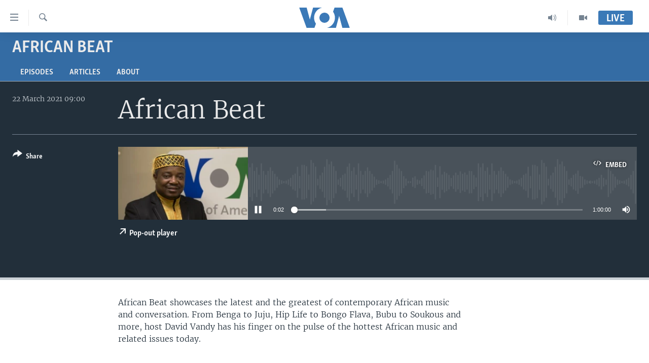

--- FILE ---
content_type: text/html; charset=utf-8
request_url: https://www.voaafrica.com/a/5805277.html
body_size: 9666
content:

<!DOCTYPE html>
<html lang="en" dir="ltr" class="no-js">
<head>
<link href="/Content/responsive/VOA/en-US-AFK/VOA-en-US-AFK.css?&amp;av=0.0.0.0&amp;cb=306" rel="stylesheet"/>
<script src="https://tags.voaafrica.com/voa-pangea/prod/utag.sync.js"></script> <script type='text/javascript' src='https://www.youtube.com/iframe_api' async></script>
<script type="text/javascript">
//a general 'js' detection, must be on top level in <head>, due to CSS performance
document.documentElement.className = "js";
var cacheBuster = "306";
var appBaseUrl = "/";
var imgEnhancerBreakpoints = [0, 144, 256, 408, 650, 1023, 1597];
var isLoggingEnabled = false;
var isPreviewPage = false;
var isLivePreviewPage = false;
if (!isPreviewPage) {
window.RFE = window.RFE || {};
window.RFE.cacheEnabledByParam = window.location.href.indexOf('nocache=1') === -1;
const url = new URL(window.location.href);
const params = new URLSearchParams(url.search);
// Remove the 'nocache' parameter
params.delete('nocache');
// Update the URL without the 'nocache' parameter
url.search = params.toString();
window.history.replaceState(null, '', url.toString());
} else {
window.addEventListener('load', function() {
const links = window.document.links;
for (let i = 0; i < links.length; i++) {
links[i].href = '#';
links[i].target = '_self';
}
})
}
var pwaEnabled = false;
var swCacheDisabled;
</script>
<meta charset="utf-8" />
<title>African Beat</title>
<meta name="description" content="African Beat showcases the latest and the greatest of contemporary African music and conversation. From Benga to Juju, Hip Life to Bongo Flava, Bubu to Soukous and more, host David Vandy has his finger on the pulse of the hottest African music and related issues today." />
<meta name="keywords" content="African Beat, " />
<meta name="viewport" content="width=device-width, initial-scale=1.0" />
<meta http-equiv="X-UA-Compatible" content="IE=edge" />
<meta name="robots" content="max-image-preview:large">
<link href="https://www.voaafrica.com/a/5805277.html" rel="canonical" />
<meta name="apple-mobile-web-app-title" content="VOA" />
<meta name="apple-mobile-web-app-status-bar-style" content="black" />
<meta name="apple-itunes-app" content="app-id=632618796, app-argument=//5805277.ltr" />
<meta content="African Beat" property="og:title" />
<meta content="African Beat showcases the latest and the greatest of contemporary African music and conversation. From Benga to Juju, Hip Life to Bongo Flava, Bubu to Soukous and more, host David Vandy has his finger on the pulse of the hottest African music and related issues today." property="og:description" />
<meta content="article" property="og:type" />
<meta content="https://www.voaafrica.com/a/5805277.html" property="og:url" />
<meta content="Voice of America" property="og:site_name" />
<meta content="https://www.facebook.com/VOAAfrica" property="article:publisher" />
<meta content="https://gdb.voanews.com/ecd44ac9-6733-4671-9989-0e9df3940696_w1200_h630.jpg" property="og:image" />
<meta content="1200" property="og:image:width" />
<meta content="630" property="og:image:height" />
<meta content="player" name="twitter:card" />
<meta content="@SomeAccount" name="twitter:site" />
<meta content="https://www.voaafrica.com/embed/player/article/5805277.html" name="twitter:player" />
<meta content="435" name="twitter:player:width" />
<meta content="314" name="twitter:player:height" />
<meta content="https://voa-audio.voanews.eu/ven/2021/03/22/20210322-090000-ven091-program_original.mp3" name="twitter:player:stream" />
<meta content="audio/mpeg; codecs=&quot;mp3&quot;" name="twitter:player:stream:content_type" />
<meta content="African Beat" name="twitter:title" />
<meta content="African Beat showcases the latest and the greatest of contemporary African music and conversation. From Benga to Juju, Hip Life to Bongo Flava, Bubu to Soukous and more, host David Vandy has his finger on the pulse of the hottest African music and related issues today." name="twitter:description" />
<link rel="amphtml" href="https://www.voaafrica.com/amp/5805277.html" />
<script src="/Scripts/responsive/infographics.b?v=dVbZ-Cza7s4UoO3BqYSZdbxQZVF4BOLP5EfYDs4kqEo1&amp;av=0.0.0.0&amp;cb=306"></script>
<script src="/Scripts/responsive/loader.b?v=Q26XNwrL6vJYKjqFQRDnx01Lk2pi1mRsuLEaVKMsvpA1&amp;av=0.0.0.0&amp;cb=306"></script>
<link rel="icon" type="image/svg+xml" href="/Content/responsive/VOA/img/webApp/favicon.svg" />
<link rel="alternate icon" href="/Content/responsive/VOA/img/webApp/favicon.ico" />
<link rel="apple-touch-icon" sizes="152x152" href="/Content/responsive/VOA/img/webApp/ico-152x152.png" />
<link rel="apple-touch-icon" sizes="144x144" href="/Content/responsive/VOA/img/webApp/ico-144x144.png" />
<link rel="apple-touch-icon" sizes="114x114" href="/Content/responsive/VOA/img/webApp/ico-114x114.png" />
<link rel="apple-touch-icon" sizes="72x72" href="/Content/responsive/VOA/img/webApp/ico-72x72.png" />
<link rel="apple-touch-icon-precomposed" href="/Content/responsive/VOA/img/webApp/ico-57x57.png" />
<link rel="icon" sizes="192x192" href="/Content/responsive/VOA/img/webApp/ico-192x192.png" />
<link rel="icon" sizes="128x128" href="/Content/responsive/VOA/img/webApp/ico-128x128.png" />
<meta name="msapplication-TileColor" content="#ffffff" />
<meta name="msapplication-TileImage" content="/Content/responsive/VOA/img/webApp/ico-144x144.png" />
<link rel="alternate" type="application/rss+xml" title="VOA - Top Stories [RSS]" href="/api/" />
<link rel="sitemap" type="application/rss+xml" href="/sitemap.xml" />

                    <script>var w=window;if(w.performance||w.mozPerformance||w.msPerformance||w.webkitPerformance){var d=document;AKSB=w.AKSB||{},AKSB.q=AKSB.q||[],AKSB.mark=AKSB.mark||function(e,_){AKSB.q.push(["mark",e,_||(new Date).getTime()])},AKSB.measure=AKSB.measure||function(e,_,t){AKSB.q.push(["measure",e,_,t||(new Date).getTime()])},AKSB.done=AKSB.done||function(e){AKSB.q.push(["done",e])},AKSB.mark("firstbyte",(new Date).getTime()),AKSB.prof={custid:"1330914",ustr:"",originlat:"0",clientrtt:"9",ghostip:"23.66.124.143",ipv6:false,pct:"10",clientip:"3.17.178.198",requestid:"13ad0037",region:"42223",protocol:"h2",blver:14,akM:"dsca",akN:"ae",akTT:"O",akTX:"1",akTI:"13ad0037",ai:"216581",ra:"false",pmgn:"",pmgi:"",pmp:"",qc:""},function(e){var _=d.createElement("script");_.async="async",_.src=e;var t=d.getElementsByTagName("script"),t=t[t.length-1];t.parentNode.insertBefore(_,t)}(("https:"===d.location.protocol?"https:":"http:")+"//ds-aksb-a.akamaihd.net/aksb.min.js")}</script>
                    </head>
<body class=" nav-no-loaded cc_theme pg-media js-category-to-nav pg-prog nojs-images ">
<script type="text/javascript" >
var analyticsData = {url:"https://www.voaafrica.com/a/5805277.html",property_id:"498",article_uid:"5805277",page_title:"African Beat",page_type:"scheduleraudio",content_type:"audio",subcontent_type:"scheduleraudio",last_modified:"2021-03-22 10:01:29Z",pub_datetime:"2021-03-22 09:00:00Z",pub_year:"2021",pub_month:"03",pub_day:"22",pub_hour:"09",pub_weekday:"Monday",section:"african beat",english_section:"african-beat",byline:"",categories:"african-beat",domain:"www.voaafrica.com",language:"English",language_service:"VOA English to Africa",platform:"web",copied:"no",copied_article:"",copied_title:"",runs_js:"Yes",cms_release:"8.44.0.0.306",enviro_type:"prod",slug:"",entity:"VOA",short_language_service:"ENG",platform_short:"W",page_name:"African Beat"};
</script>
<noscript><iframe src="https://www.googletagmanager.com/ns.html?id=GTM-N8MP7P" height="0" width="0" style="display:none;visibility:hidden"></iframe></noscript><script type="text/javascript" data-cookiecategory="analytics">
var gtmEventObject = Object.assign({}, analyticsData, {event: 'page_meta_ready'});window.dataLayer = window.dataLayer || [];window.dataLayer.push(gtmEventObject);
if (top.location === self.location) { //if not inside of an IFrame
var renderGtm = "true";
if (renderGtm === "true") {
(function(w,d,s,l,i){w[l]=w[l]||[];w[l].push({'gtm.start':new Date().getTime(),event:'gtm.js'});var f=d.getElementsByTagName(s)[0],j=d.createElement(s),dl=l!='dataLayer'?'&l='+l:'';j.async=true;j.src='//www.googletagmanager.com/gtm.js?id='+i+dl;f.parentNode.insertBefore(j,f);})(window,document,'script','dataLayer','GTM-N8MP7P');
}
}
</script>
<!--Analytics tag js version start-->
<script type="text/javascript" data-cookiecategory="analytics">
var utag_data = Object.assign({}, analyticsData, {});
if(typeof(TealiumTagFrom)==='function' && typeof(TealiumTagSearchKeyword)==='function') {
var utag_from=TealiumTagFrom();var utag_searchKeyword=TealiumTagSearchKeyword();
if(utag_searchKeyword!=null && utag_searchKeyword!=='' && utag_data["search_keyword"]==null) utag_data["search_keyword"]=utag_searchKeyword;if(utag_from!=null && utag_from!=='') utag_data["from"]=TealiumTagFrom();}
if(window.top!== window.self&&utag_data.page_type==="snippet"){utag_data.page_type = 'iframe';}
try{if(window.top!==window.self&&window.self.location.hostname===window.top.location.hostname){utag_data.platform = 'self-embed';utag_data.platform_short = 'se';}}catch(e){if(window.top!==window.self&&window.self.location.search.includes("platformType=self-embed")){utag_data.platform = 'cross-promo';utag_data.platform_short = 'cp';}}
(function(a,b,c,d){ a="https://tags.voaafrica.com/voa-pangea/prod/utag.js"; b=document;c="script";d=b.createElement(c);d.src=a;d.type="text/java"+c;d.async=true; a=b.getElementsByTagName(c)[0];a.parentNode.insertBefore(d,a); })();
</script>
<!--Analytics tag js version end-->
<!-- Analytics tag management NoScript -->
<noscript>
<img style="position: absolute; border: none;" src="https://ssc.voaafrica.com/b/ss/bbgprod,bbgentityvoa/1/G.4--NS/1500462268?pageName=voa%3aeng%3aw%3ascheduleraudio%3aafrican%20beat&amp;c6=african%20beat&amp;v36=8.44.0.0.306&amp;v6=D=c6&amp;g=https%3a%2f%2fwww.voaafrica.com%2fa%2f5805277.html&amp;c1=D=g&amp;v1=D=g&amp;events=event1&amp;c16=voa%20english%20to%20africa&amp;v16=D=c16&amp;c5=african-beat&amp;v5=D=c5&amp;ch=african%20beat&amp;c15=english&amp;v15=D=c15&amp;c4=audio&amp;v4=D=c4&amp;c14=5805277&amp;v14=D=c14&amp;v20=no&amp;c17=web&amp;v17=D=c17&amp;mcorgid=518abc7455e462b97f000101%40adobeorg&amp;server=www.voaafrica.com&amp;pageType=D=c4&amp;ns=bbg&amp;v29=D=server&amp;v25=voa&amp;v30=498&amp;v105=D=User-Agent " alt="analytics" width="1" height="1" /></noscript>
<!-- End of Analytics tag management NoScript -->
<!--*** Accessibility links - For ScreenReaders only ***-->
<section>
<div class="sr-only">
<h2>Accessibility links</h2>
<ul>
<li><a href="#content" data-disable-smooth-scroll="1">Skip to main content</a></li>
<li><a href="#navigation" data-disable-smooth-scroll="1">Skip to main Navigation</a></li>
<li><a href="#txtHeaderSearch" data-disable-smooth-scroll="1">Skip to Search</a></li>
</ul>
</div>
</section>
<div dir="ltr">
<div id="page">
<aside>
<div class="ctc-message pos-fix">
<div class="ctc-message__inner">Link has been copied to clipboard</div>
</div>
</aside>
<div class="hdr-20 hdr-20--big">
<div class="hdr-20__inner">
<div class="hdr-20__max pos-rel">
<div class="hdr-20__side hdr-20__side--primary d-flex">
<label data-for="main-menu-ctrl" data-switcher-trigger="true" data-switch-target="main-menu-ctrl" class="burger hdr-trigger pos-rel trans-trigger" data-trans-evt="click" data-trans-id="menu">
<span class="ico ico-close hdr-trigger__ico hdr-trigger__ico--close burger__ico burger__ico--close"></span>
<span class="ico ico-menu hdr-trigger__ico hdr-trigger__ico--open burger__ico burger__ico--open"></span>
</label>
<div class="menu-pnl pos-fix trans-target" data-switch-target="main-menu-ctrl" data-trans-id="menu">
<div class="menu-pnl__inner">
<nav class="main-nav menu-pnl__item menu-pnl__item--first">
<ul class="main-nav__list accordeon" data-analytics-tales="false" data-promo-name="link" data-location-name="nav,secnav">
<li class="main-nav__item accordeon__item" data-switch-target="menu-item-2196">
<label class="main-nav__item-name main-nav__item-name--label accordeon__control-label" data-switcher-trigger="true" data-for="menu-item-2196">
TV
<span class="ico ico-chevron-down main-nav__chev"></span>
</label>
<div class="main-nav__sub-list">
<a class="main-nav__item-name main-nav__item-name--link main-nav__item-name--sub" href="/africa-54" title="Africa 54" data-item-name="p_africa-54" >Africa 54</a>
<a class="main-nav__item-name main-nav__item-name--link main-nav__item-name--sub" href="/straight-talk" title="Straight Talk Africa" data-item-name="p_straight-talk-africa" >Straight Talk Africa</a>
<a class="main-nav__item-name main-nav__item-name--link main-nav__item-name--sub" href="/our-voices" title="Our Voices" data-item-name="p_our-voices" >Our Voices</a>
<a class="main-nav__item-name main-nav__item-name--link main-nav__item-name--sub" href="/red-carpet" title="Red Carpet" data-item-name="p_red-carpet" >Red Carpet</a>
<a class="main-nav__item-name main-nav__item-name--link main-nav__item-name--sub" href="/healthy-living" title="Healthy Living" data-item-name="p_healthy-living" >Healthy Living</a>
<a class="main-nav__item-name main-nav__item-name--link main-nav__item-name--sub" href="/startup-africa" title="StartUP Africa" data-item-name="p_startup-africa" >StartUP Africa</a>
</div>
</li>
<li class="main-nav__item accordeon__item" data-switch-target="menu-item-2195">
<label class="main-nav__item-name main-nav__item-name--label accordeon__control-label" data-switcher-trigger="true" data-for="menu-item-2195">
Radio
<span class="ico ico-chevron-down main-nav__chev"></span>
</label>
<div class="main-nav__sub-list">
<a class="main-nav__item-name main-nav__item-name--link main-nav__item-name--sub" href="/africa-news-tonight" title="Africa News Tonight" data-item-name="p_africa-news-tonight" >Africa News Tonight</a>
<a class="main-nav__item-name main-nav__item-name--link main-nav__item-name--sub" href="/daybreak-africa" title="Daybreak Africa" data-item-name="p_daybreak-africa" >Daybreak Africa</a>
<a class="main-nav__item-name main-nav__item-name--link main-nav__item-name--sub" href="/health-chat" title="Health Chat" data-item-name="p_health-chat" >Health Chat</a>
<a class="main-nav__item-name main-nav__item-name--link main-nav__item-name--sub" href="/musictimeafrica" title="Music Time in Africa" data-item-name="p_music-time-in-africa" >Music Time in Africa</a>
<a class="main-nav__item-name main-nav__item-name--link main-nav__item-name--sub" href="/nightline-africa" title="Nightline Africa" data-item-name="p_nightline-africa" >Nightline Africa</a>
<a class="main-nav__item-name main-nav__item-name--link main-nav__item-name--sub" href="/sonnyside-sports" title="Sonny Side of Sports" data-item-name="p_sonny-side-of-sports" >Sonny Side of Sports</a>
<a class="main-nav__item-name main-nav__item-name--link main-nav__item-name--sub" href="/southsudan" title="South Sudan in Focus" data-item-name="p_south-sudan-in-focus" >South Sudan in Focus</a>
<a class="main-nav__item-name main-nav__item-name--link main-nav__item-name--sub" href="/straight-talk-audio" title="Straight Talk Africa" data-item-name="p_straight-talk-africa-simulcast" >Straight Talk Africa</a>
<a class="main-nav__item-name main-nav__item-name--link main-nav__item-name--sub" href="/upfront" title="Up Front" data-item-name="p_up-front" >Up Front</a>
</div>
</li>
<li class="main-nav__item">
<a class="main-nav__item-name main-nav__item-name--link" href="/video" title="Video" data-item-name="video" >Video</a>
</li>
<li class="main-nav__item">
<a class="main-nav__item-name main-nav__item-name--link" href="/Audios" title="Audio" data-item-name="audios" >Audio</a>
</li>
<li class="main-nav__item">
<a class="main-nav__item-name main-nav__item-name--link" href="/documentaries" title="Documentaries" data-item-name="documentaries" >Documentaries</a>
</li>
<li class="main-nav__item">
<a class="main-nav__item-name main-nav__item-name--link" href="/africa" title="Africa" data-item-name="africa" >Africa</a>
</li>
<li class="main-nav__item">
<a class="main-nav__item-name main-nav__item-name--link" href="/usa" title="USA" data-item-name="usa" >USA</a>
</li>
<li class="main-nav__item">
<a class="main-nav__item-name main-nav__item-name--link" href="/world" title="World" data-item-name="world" >World</a>
</li>
<li class="main-nav__item">
<a class="main-nav__item-name main-nav__item-name--link" href="https://www.voaafrica.com/z/1465" title="South Sudan in Focus" >South Sudan in Focus</a>
</li>
</ul>
</nav>
<div class="menu-pnl__item menu-pnl__item--social">
<h5 class="menu-pnl__sub-head">Follow Us</h5>
<a href="https://www.facebook.com/VOAAfrica" title="Follow us on Facebook" data-analytics-text="follow_on_facebook" class="btn btn--rounded btn--social-inverted menu-pnl__btn js-social-btn btn-facebook" target="_blank" rel="noopener">
<span class="ico ico-facebook-alt ico--rounded"></span>
</a>
<a href="https://twitter.com/VOAAfrica" title="Follow us on Twitter" data-analytics-text="follow_on_twitter" class="btn btn--rounded btn--social-inverted menu-pnl__btn js-social-btn btn-twitter" target="_blank" rel="noopener">
<span class="ico ico-twitter ico--rounded"></span>
</a>
<a href="https://www.youtube.com/user/TV2Africa" title="Follow us on YouTube" data-analytics-text="follow_on_youtube" class="btn btn--rounded btn--social-inverted menu-pnl__btn js-social-btn btn-youtube" target="_blank" rel="noopener">
<span class="ico ico-youtube ico--rounded"></span>
</a>
<a href="https://www.instagram.com/voaafrica/" title="Follow us on Instagram" data-analytics-text="follow_on_instagram" class="btn btn--rounded btn--social-inverted menu-pnl__btn js-social-btn btn-instagram" target="_blank" rel="noopener">
<span class="ico ico-instagram ico--rounded"></span>
</a>
</div>
<div class="menu-pnl__item">
<a href="/navigation/allsites" class="menu-pnl__item-link">
<span class="ico ico-languages "></span>
Languages
</a>
</div>
</div>
</div>
<label data-for="top-search-ctrl" data-switcher-trigger="true" data-switch-target="top-search-ctrl" class="top-srch-trigger hdr-trigger">
<span class="ico ico-close hdr-trigger__ico hdr-trigger__ico--close top-srch-trigger__ico top-srch-trigger__ico--close"></span>
<span class="ico ico-search hdr-trigger__ico hdr-trigger__ico--open top-srch-trigger__ico top-srch-trigger__ico--open"></span>
</label>
<div class="srch-top srch-top--in-header" data-switch-target="top-search-ctrl">
<div class="container">
<form action="/s" class="srch-top__form srch-top__form--in-header" id="form-topSearchHeader" method="get" role="search"><label for="txtHeaderSearch" class="sr-only">Search</label>
<input type="text" id="txtHeaderSearch" name="k" placeholder="search text ..." accesskey="s" value="" class="srch-top__input analyticstag-event" onkeydown="if (event.keyCode === 13) { FireAnalyticsTagEventOnSearch('search', $dom.get('#txtHeaderSearch')[0].value) }" />
<button title="Search" type="submit" class="btn btn--top-srch analyticstag-event" onclick="FireAnalyticsTagEventOnSearch('search', $dom.get('#txtHeaderSearch')[0].value) ">
<span class="ico ico-search"></span>
</button></form>
</div>
</div>
<a href="/" class="main-logo-link">
<img src="/Content/responsive/VOA/en-US-AFK/img/logo-compact.svg" class="main-logo main-logo--comp" alt="site logo">
<img src="/Content/responsive/VOA/en-US-AFK/img/logo.svg" class="main-logo main-logo--big" alt="site logo">
</a>
</div>
<div class="hdr-20__side hdr-20__side--secondary d-flex">
<a href="/programs/tv" title="Video" class="hdr-20__secondary-item" data-item-name="video">
<span class="ico ico-video hdr-20__secondary-icon"></span>
</a>
<a href="/programs/radio" title="Radio" class="hdr-20__secondary-item" data-item-name="audio">
<span class="ico ico-audio hdr-20__secondary-icon"></span>
</a>
<a href="/s" title="Search" class="hdr-20__secondary-item hdr-20__secondary-item--search" data-item-name="search">
<span class="ico ico-search hdr-20__secondary-icon hdr-20__secondary-icon--search"></span>
</a>
<div class="hdr-20__secondary-item live-b-drop">
<div class="live-b-drop__off">
<a href="/live/" class="live-b-drop__link" title="Live" data-item-name="live">
<span class="badge badge--live-btn badge--live-btn-off">
Live
</span>
</a>
</div>
<div class="live-b-drop__on hidden">
<label data-for="live-ctrl" data-switcher-trigger="true" data-switch-target="live-ctrl" class="live-b-drop__label pos-rel">
<span class="badge badge--live badge--live-btn">
Live
</span>
<span class="ico ico-close live-b-drop__label-ico live-b-drop__label-ico--close"></span>
</label>
<div class="live-b-drop__panel" id="targetLivePanelDiv" data-switch-target="live-ctrl"></div>
</div>
</div>
<div class="srch-bottom">
<form action="/s" class="srch-bottom__form d-flex" id="form-bottomSearch" method="get" role="search"><label for="txtSearch" class="sr-only">Search</label>
<input type="search" id="txtSearch" name="k" placeholder="search text ..." accesskey="s" value="" class="srch-bottom__input analyticstag-event" onkeydown="if (event.keyCode === 13) { FireAnalyticsTagEventOnSearch('search', $dom.get('#txtSearch')[0].value) }" />
<button title="Search" type="submit" class="btn btn--bottom-srch analyticstag-event" onclick="FireAnalyticsTagEventOnSearch('search', $dom.get('#txtSearch')[0].value) ">
<span class="ico ico-search"></span>
</button></form>
</div>
</div>
<img src="/Content/responsive/VOA/en-US-AFK/img/logo-print.gif" class="logo-print" alt="site logo">
<img src="/Content/responsive/VOA/en-US-AFK/img/logo-print_color.png" class="logo-print logo-print--color" alt="site logo">
</div>
</div>
</div>
<script>
if (document.body.className.indexOf('pg-home') > -1) {
var nav2In = document.querySelector('.hdr-20__inner');
var nav2Sec = document.querySelector('.hdr-20__side--secondary');
var secStyle = window.getComputedStyle(nav2Sec);
if (nav2In && window.pageYOffset < 150 && secStyle['position'] !== 'fixed') {
nav2In.classList.add('hdr-20__inner--big')
}
}
</script>
<div class="c-hlights c-hlights--breaking c-hlights--no-item" data-hlight-display="mobile,desktop">
<div class="c-hlights__wrap container p-0">
<div class="c-hlights__nav">
<a role="button" href="#" title="Previous">
<span class="ico ico-chevron-backward m-0"></span>
<span class="sr-only">Previous</span>
</a>
<a role="button" href="#" title="Next">
<span class="ico ico-chevron-forward m-0"></span>
<span class="sr-only">Next</span>
</a>
</div>
<span class="c-hlights__label">
<span class="">Breaking News</span>
<span class="switcher-trigger">
<label data-for="more-less-1" data-switcher-trigger="true" class="switcher-trigger__label switcher-trigger__label--more p-b-0" title="Show more">
<span class="ico ico-chevron-down"></span>
</label>
<label data-for="more-less-1" data-switcher-trigger="true" class="switcher-trigger__label switcher-trigger__label--less p-b-0" title="Show less">
<span class="ico ico-chevron-up"></span>
</label>
</span>
</span>
<ul class="c-hlights__items switcher-target" data-switch-target="more-less-1">
</ul>
</div>
</div> <div id="content">
<div class="prog-hdr">
<div class="container">
<a href="/african-beat" class="prog-hdr__link">
<h1 class="title pg-title title--program">African Beat</h1>
</a>
</div>
<div class="nav-tabs nav-tabs--level-1 nav-tabs--prog-hdr nav-tabs--full">
<div class="container">
<div class="row">
<div class="nav-tabs__inner swipe-slide">
<ul class="nav-tabs__list swipe-slide__inner" role="tablist">
<li class="nav-tabs__item nav-tabs__item--prog-hdr nav-tabs__item--full">
<a href="/african-beat/episodes">Episodes</a>
</li>
<li class="nav-tabs__item nav-tabs__item--prog-hdr nav-tabs__item--full">
<a href="/african-beat/articles">Articles</a>
</li>
<li class="nav-tabs__item nav-tabs__item--prog-hdr nav-tabs__item--full">
<a href="/african-beat/about">About</a>
</li>
</ul>
</div>
</div>
</div>
</div>
</div>
<div class="media-container">
<div class="container">
<div class="hdr-container">
<div class="row">
<div class="col-title col-xs-12 col-md-10 col-lg-10 pull-right"> <h1 class="">
African Beat
</h1>
</div><div class="col-publishing-details col-xs-12 col-md-2 pull-left"> <div class="publishing-details ">
<div class="published">
<span class="date" >
<time pubdate="pubdate" datetime="2021-03-22T09:00:00+00:00">
22 March 2021 09:00
</time>
</span>
</div>
</div>
</div><div class="col-lg-12 separator"> <div class="separator">
<hr class="title-line" />
</div>
</div><div class="col-multimedia col-xs-12 col-md-10 pull-right"> <div class="media-pholder media-pholder--audio ">
<div class="c-sticky-container" data-poster="https://gdb.voanews.com/ecd44ac9-6733-4671-9989-0e9df3940696_w250_r1.jpg">
<div class="c-sticky-element" data-sp_api="pangea-video" data-persistent data-persistent-browse-out >
<div class="c-mmp c-mmp--enabled c-mmp--loading c-mmp--audio c-mmp--detail c-mmp--has-poster c-sticky-element__swipe-el"
data-player_id="" data-title="African Beat" data-hide-title="False"
data-breakpoint_s="320" data-breakpoint_m="640" data-breakpoint_l="992"
data-hlsjs-src="/Scripts/responsive/hls.b"
data-bypass-dash-for-vod="true"
data-bypass-dash-for-live-video="true"
data-bypass-dash-for-live-audio="true"
id="player5805277">
<div class="c-mmp__poster js-poster">
<img src="https://gdb.voanews.com/ecd44ac9-6733-4671-9989-0e9df3940696_w250_r1.jpg" alt="African Beat" title="African Beat" class="c-mmp__poster-image-h" />
</div>
<a class="c-mmp__fallback-link" href="https://voa-audio.voanews.eu/ven/2021/03/22/20210322-090000-ven091-program.mp3">
<span class="c-mmp__fallback-link-icon">
<span class="ico ico-audio"></span>
</span>
</a>
<div class="c-spinner">
<img src="/Content/responsive/img/player-spinner.png" alt="please wait" title="please wait" />
</div>
<div class="c-mmp__player">
<audio src="https://voa-audio.voanews.eu/ven/2021/03/22/20210322-090000-ven091-program.mp3" data-fallbacksrc="" data-fallbacktype="" data-type="audio/mp3" data-info="64 kbps" data-sources="" data-pub_datetime="2021-03-22 05:00:00Z" data-lt-on-play="0" data-lt-url="" data-autoplay data-preload webkit-playsinline="webkit-playsinline" playsinline="playsinline" style="width:100%;height:140px" title="African Beat">
</audio>
</div>
<div class="c-mmp__overlay c-mmp__overlay--title c-mmp__overlay--partial c-mmp__overlay--disabled c-mmp__overlay--slide-from-top js-c-mmp__title-overlay">
<span class="c-mmp__overlay-actions c-mmp__overlay-actions-top js-overlay-actions">
<span class="c-mmp__overlay-actions-link c-mmp__overlay-actions-link--embed js-btn-embed-overlay" title="Embed">
<span class="c-mmp__overlay-actions-link-ico ico ico-embed-code"></span>
<span class="c-mmp__overlay-actions-link-text">Embed</span>
</span>
<span class="c-mmp__overlay-actions-link c-mmp__overlay-actions-link--close-sticky c-sticky-element__close-el" title="close">
<span class="c-mmp__overlay-actions-link-ico ico ico-close"></span>
</span>
</span>
<div class="c-mmp__overlay-title js-overlay-title">
<h5 class="c-mmp__overlay-media-title">
<a class="js-media-title-link" href="/a/5805277.html" target="_blank" rel="noopener" title="African Beat">African Beat</a>
</h5>
</div>
</div>
<div class="c-mmp__overlay c-mmp__overlay--sharing c-mmp__overlay--disabled c-mmp__overlay--slide-from-bottom js-c-mmp__sharing-overlay">
<span class="c-mmp__overlay-actions">
<span class="c-mmp__overlay-actions-link c-mmp__overlay-actions-link--embed js-btn-embed-overlay" title="Embed">
<span class="c-mmp__overlay-actions-link-ico ico ico-embed-code"></span>
<span class="c-mmp__overlay-actions-link-text">Embed</span>
</span>
<span class="c-mmp__overlay-actions-link c-mmp__overlay-actions-link--close js-btn-close-overlay" title="close">
<span class="c-mmp__overlay-actions-link-ico ico ico-close"></span>
</span>
</span>
<div class="c-mmp__overlay-tabs">
<div class="c-mmp__overlay-tab c-mmp__overlay-tab--disabled c-mmp__overlay-tab--slide-backward js-tab-embed-overlay" data-trigger="js-btn-embed-overlay" data-embed-source="//www.voaafrica.com/embed/player/0/5805277.html?type=audio" role="form">
<div class="c-mmp__overlay-body c-mmp__overlay-body--centered-vertical">
<div class="column">
<div class="c-mmp__status-msg ta-c js-message-embed-code-copied" role="tooltip">
The code has been copied to your clipboard.
</div>
<div class="c-mmp__form-group ta-c">
<input type="text" name="embed_code" class="c-mmp__input-text js-embed-code" dir="ltr" value="" readonly />
<span class="c-mmp__input-btn js-btn-copy-embed-code" title="Copy to clipboard"><span class="ico ico-content-copy"></span></span>
</div>
</div>
</div>
</div>
<div class="c-mmp__overlay-tab c-mmp__overlay-tab--disabled c-mmp__overlay-tab--slide-forward js-tab-sharing-overlay" data-trigger="js-btn-sharing-overlay" role="form">
<div class="c-mmp__overlay-body c-mmp__overlay-body--centered-vertical">
<div class="column">
<div class="c-mmp__status-msg ta-c js-message-share-url-copied" role="tooltip">
The URL has been copied to your clipboard
</div>
<div class="not-apply-to-sticky audio-fl-bwd">
<aside class="player-content-share share share--mmp" role="complementary"
data-share-url="https://www.voaafrica.com/a/5805277.html" data-share-title="African Beat" data-share-text="">
<ul class="share__list">
<li class="share__item">
<a href="https://facebook.com/sharer.php?u=https%3a%2f%2fwww.voaafrica.com%2fa%2f5805277.html"
data-analytics-text="share_on_facebook"
title="Facebook" target="_blank"
class="btn bg-transparent js-social-btn">
<span class="ico ico-facebook fs_xl "></span>
</a>
</li>
<li class="share__item">
<a href="https://twitter.com/share?url=https%3a%2f%2fwww.voaafrica.com%2fa%2f5805277.html&amp;text=African+Beat"
data-analytics-text="share_on_twitter"
title="Twitter" target="_blank"
class="btn bg-transparent js-social-btn">
<span class="ico ico-twitter fs_xl "></span>
</a>
</li>
<li class="share__item">
<a href="/a/5805277.html" title="Share this media" class="btn bg-transparent" target="_blank" rel="noopener">
<span class="ico ico-ellipsis fs_xl "></span>
</a>
</li>
</ul>
</aside>
</div>
<hr class="c-mmp__separator-line audio-fl-bwd xs-hidden s-hidden" />
<div class="c-mmp__form-group ta-c audio-fl-bwd xs-hidden s-hidden">
<input type="text" name="share_url" class="c-mmp__input-text js-share-url" value="https://www.voaafrica.com/a/5805277.html" dir="ltr" readonly />
<span class="c-mmp__input-btn js-btn-copy-share-url" title="Copy to clipboard"><span class="ico ico-content-copy"></span></span>
</div>
</div>
</div>
</div>
</div>
</div>
<div class="c-mmp__overlay c-mmp__overlay--settings c-mmp__overlay--disabled c-mmp__overlay--slide-from-bottom js-c-mmp__settings-overlay">
<span class="c-mmp__overlay-actions">
<span class="c-mmp__overlay-actions-link c-mmp__overlay-actions-link--close js-btn-close-overlay" title="close">
<span class="c-mmp__overlay-actions-link-ico ico ico-close"></span>
</span>
</span>
<div class="c-mmp__overlay-body c-mmp__overlay-body--centered-vertical">
<div class="column column--scrolling js-sources"></div>
</div>
</div>
<div class="c-mmp__overlay c-mmp__overlay--disabled js-c-mmp__disabled-overlay">
<div class="c-mmp__overlay-body c-mmp__overlay-body--centered-vertical">
<div class="column">
<p class="ta-c"><span class="ico ico-clock"></span>No media source currently available</p>
</div>
</div>
</div>
<div class="c-mmp__cpanel-container js-cpanel-container">
<div class="c-mmp__cpanel c-mmp__cpanel--hidden">
<div class="c-mmp__cpanel-playback-controls">
<span class="c-mmp__cpanel-btn c-mmp__cpanel-btn--play js-btn-play" title="play">
<span class="ico ico-play m-0"></span>
</span>
<span class="c-mmp__cpanel-btn c-mmp__cpanel-btn--pause js-btn-pause" title="pause">
<span class="ico ico-pause m-0"></span>
</span>
</div>
<div class="c-mmp__cpanel-progress-controls">
<span class="c-mmp__cpanel-progress-controls-current-time js-current-time" dir="ltr">0:00</span>
<span class="c-mmp__cpanel-progress-controls-duration js-duration" dir="ltr">
1:00:00
</span>
<span class="c-mmp__indicator c-mmp__indicator--horizontal" dir="ltr">
<span class="c-mmp__indicator-lines js-progressbar">
<span class="c-mmp__indicator-line c-mmp__indicator-line--range js-playback-range" style="width:100%"></span>
<span class="c-mmp__indicator-line c-mmp__indicator-line--buffered js-playback-buffered" style="width:0%"></span>
<span class="c-mmp__indicator-line c-mmp__indicator-line--tracked js-playback-tracked" style="width:0%"></span>
<span class="c-mmp__indicator-line c-mmp__indicator-line--played js-playback-played" style="width:0%"></span>
<span class="c-mmp__indicator-line c-mmp__indicator-line--live js-playback-live"><span class="strip"></span></span>
<span class="c-mmp__indicator-btn ta-c js-progressbar-btn">
<button class="c-mmp__indicator-btn-pointer" type="button"></button>
</span>
<span class="c-mmp__badge c-mmp__badge--tracked-time c-mmp__badge--hidden js-progressbar-indicator-badge" dir="ltr" style="left:0%">
<span class="c-mmp__badge-text js-progressbar-indicator-badge-text">0:00</span>
</span>
</span>
</span>
</div>
<div class="c-mmp__cpanel-additional-controls">
<span class="c-mmp__cpanel-additional-controls-volume js-volume-controls">
<span class="c-mmp__cpanel-btn c-mmp__cpanel-btn--volume js-btn-volume" title="volume">
<span class="ico ico-volume-unmuted m-0"></span>
</span>
<span class="c-mmp__indicator c-mmp__indicator--vertical js-volume-panel" dir="ltr">
<span class="c-mmp__indicator-lines js-volumebar">
<span class="c-mmp__indicator-line c-mmp__indicator-line--range js-volume-range" style="height:100%"></span>
<span class="c-mmp__indicator-line c-mmp__indicator-line--volume js-volume-level" style="height:0%"></span>
<span class="c-mmp__indicator-slider">
<span class="c-mmp__indicator-btn ta-c c-mmp__indicator-btn--hidden js-volumebar-btn">
<button class="c-mmp__indicator-btn-pointer" type="button"></button>
</span>
</span>
</span>
</span>
</span>
<div class="c-mmp__cpanel-additional-controls-settings js-settings-controls">
<span class="c-mmp__cpanel-btn c-mmp__cpanel-btn--settings-overlay js-btn-settings-overlay" title="source switch">
<span class="ico ico-settings m-0"></span>
</span>
<span class="c-mmp__cpanel-btn c-mmp__cpanel-btn--settings-expand js-btn-settings-expand" title="source switch">
<span class="ico ico-settings m-0"></span>
</span>
<div class="c-mmp__expander c-mmp__expander--sources js-c-mmp__expander--sources">
<div class="c-mmp__expander-content js-sources"></div>
</div>
</div>
</div>
</div>
</div>
</div>
</div>
</div>
<button class="btn btn--link btn-popout-player" data-default-display="block" data-popup-url="/pp/5805277/ppt0.html" title="Pop-out player">
<span class="ico ico-arrow-top-right"></span>
<span class="text">Pop-out player</span>
</button>
</div>
</div><div class="col-xs-12 col-md-2 col-lg-2 pull-left"> <div class="links">
<p class="buttons link-content-sharing p-0 ">
<button class="btn btn--link btn-content-sharing p-t-0 " id="btnContentSharing" value="text" role="Button" type="" title="More options">
<span class="ico ico-share ico--l"></span>
<span class="btn__text ">
Share
</span>
</button>
</p>
<aside class="content-sharing js-content-sharing " role="complementary"
data-share-url="https://www.voaafrica.com/a/5805277.html" data-share-title="African Beat" data-share-text="African Beat showcases the latest and the greatest of contemporary African music and conversation. From Benga to Juju, Hip Life to Bongo Flava, Bubu to Soukous and more, host David Vandy has his finger on the pulse of the hottest African music and related issues today.">
<div class="content-sharing__popover">
<h6 class="content-sharing__title">Share</h6>
<button href="#close" id="btnCloseSharing" class="btn btn--text-like content-sharing__close-btn">
<span class="ico ico-close ico--l"></span>
</button>
<ul class="content-sharing__list">
<li class="content-sharing__item">
<div class="ctc ">
<input type="text" class="ctc__input" readonly="readonly">
<a href="" js-href="https://www.voaafrica.com/a/5805277.html" class="content-sharing__link ctc__button">
<span class="ico ico-copy-link ico--rounded ico--l"></span>
<span class="content-sharing__link-text">Copy link</span>
</a>
</div>
</li>
<li class="content-sharing__item">
<a href="https://facebook.com/sharer.php?u=https%3a%2f%2fwww.voaafrica.com%2fa%2f5805277.html"
data-analytics-text="share_on_facebook"
title="Facebook" target="_blank"
class="content-sharing__link js-social-btn">
<span class="ico ico-facebook ico--rounded ico--l"></span>
<span class="content-sharing__link-text">Facebook</span>
</a>
</li>
<li class="content-sharing__item">
<a href="https://twitter.com/share?url=https%3a%2f%2fwww.voaafrica.com%2fa%2f5805277.html&amp;text=African+Beat"
data-analytics-text="share_on_twitter"
title="Twitter" target="_blank"
class="content-sharing__link js-social-btn">
<span class="ico ico-twitter ico--rounded ico--l"></span>
<span class="content-sharing__link-text">Twitter</span>
</a>
</li>
<li class="content-sharing__item">
<a href="mailto:?body=https%3a%2f%2fwww.voaafrica.com%2fa%2f5805277.html&amp;subject=African Beat"
title="Email"
class="content-sharing__link ">
<span class="ico ico-email ico--rounded ico--l"></span>
<span class="content-sharing__link-text">Email</span>
</a>
</li>
</ul>
</div>
</aside>
</div>
</div>
</div>
</div>
</div>
</div>
<div class="container">
<div class="body-container">
<div class="row">
<div class="col-xs-12 col-sm-12 col-md-7 col-lg-7 col-md-offset-2 col-lg-offset-2 pull-left bottom-offset content-offset">
<div class="intro" >
<p >African Beat showcases the latest and the greatest of contemporary African music and conversation. From Benga to Juju, Hip Life to Bongo Flava, Bubu to Soukous and more, host David Vandy has his finger on the pulse of the hottest African music and related issues today.</p>
</div>
</div>
<div class="col-xs-12 col-md-7 col-md-offset-2 pull-left"> <div class="content-offset">
<div class="media-block-wrap">
<h2 class="section-head">Episodes</h2>
<div class="row">
<ul>
<li class="col-xs-6 col-sm-4 col-md-4 col-lg-4">
<div class="media-block ">
<a href="/a/8099216.html" class="img-wrap img-wrap--t-spac img-wrap--size-4" title="African Beat">
<div class="thumb thumb16_9">
<noscript class="nojs-img">
<img src="https://gdb.voanews.com/ecd44ac9-6733-4671-9989-0e9df3940696_w160_r1.jpg" alt="" />
</noscript>
<img data-src="https://gdb.voanews.com/ecd44ac9-6733-4671-9989-0e9df3940696_w33_r1.jpg" src="" alt="" class=""/>
</div>
<span class="ico ico-audio ico--media-type"></span>
</a>
<div class="media-block__content">
<span class="date date--mb date--size-4" >January 20, 2026</span>
<a href="/a/8099216.html">
<h4 class="media-block__title media-block__title--size-4" title="African Beat">
African Beat
</h4>
</a>
</div>
</div>
</li>
<li class="col-xs-6 col-sm-4 col-md-4 col-lg-4">
<div class="media-block ">
<a href="/a/8098880.html" class="img-wrap img-wrap--t-spac img-wrap--size-4" title="African Beat">
<div class="thumb thumb16_9">
<noscript class="nojs-img">
<img src="https://gdb.voanews.com/0df7d2b0-104a-4f81-b8b7-c101d2c2c95e_w160_r1.jpg" alt="" />
</noscript>
<img data-src="https://gdb.voanews.com/0df7d2b0-104a-4f81-b8b7-c101d2c2c95e_w33_r1.jpg" src="" alt="" class=""/>
</div>
<span class="ico ico-audio ico--media-type"></span>
</a>
<div class="media-block__content">
<span class="date date--mb date--size-4" >January 19, 2026</span>
<a href="/a/8098880.html">
<h4 class="media-block__title media-block__title--size-4" title="African Beat">
African Beat
</h4>
</a>
</div>
</div>
</li>
<li class="col-xs-6 col-sm-4 col-md-4 col-lg-4">
<div class="media-block ">
<a href="/a/8098156.html" class="img-wrap img-wrap--t-spac img-wrap--size-4" title="African Beat">
<div class="thumb thumb16_9">
<noscript class="nojs-img">
<img src="https://gdb.voanews.com/ecd44ac9-6733-4671-9989-0e9df3940696_w160_r1.jpg" alt="" />
</noscript>
<img data-src="https://gdb.voanews.com/ecd44ac9-6733-4671-9989-0e9df3940696_w33_r1.jpg" src="" alt="" class=""/>
</div>
<span class="ico ico-audio ico--media-type"></span>
</a>
<div class="media-block__content">
<span class="date date--mb date--size-4" >January 16, 2026</span>
<a href="/a/8098156.html">
<h4 class="media-block__title media-block__title--size-4" title="African Beat">
African Beat
</h4>
</a>
</div>
</div>
</li>
<li class="col-xs-6 col-sm-4 col-md-4 col-lg-4">
<div class="media-block ">
<a href="/a/8097847.html" class="img-wrap img-wrap--t-spac img-wrap--size-4" title="African Beat">
<div class="thumb thumb16_9">
<noscript class="nojs-img">
<img src="https://gdb.voanews.com/ecd44ac9-6733-4671-9989-0e9df3940696_w160_r1.jpg" alt="" />
</noscript>
<img data-src="https://gdb.voanews.com/ecd44ac9-6733-4671-9989-0e9df3940696_w33_r1.jpg" src="" alt="" class=""/>
</div>
<span class="ico ico-audio ico--media-type"></span>
</a>
<div class="media-block__content">
<span class="date date--mb date--size-4" >January 15, 2026</span>
<a href="/a/8097847.html">
<h4 class="media-block__title media-block__title--size-4" title="African Beat">
African Beat
</h4>
</a>
</div>
</div>
</li>
<li class="col-xs-6 col-sm-4 col-md-4 col-lg-4">
<div class="media-block ">
<a href="/a/8097547.html" class="img-wrap img-wrap--t-spac img-wrap--size-4" title="African Beat">
<div class="thumb thumb16_9">
<noscript class="nojs-img">
<img src="https://gdb.voanews.com/ecd44ac9-6733-4671-9989-0e9df3940696_w160_r1.jpg" alt="" />
</noscript>
<img data-src="https://gdb.voanews.com/ecd44ac9-6733-4671-9989-0e9df3940696_w33_r1.jpg" src="" alt="" class=""/>
</div>
<span class="ico ico-audio ico--media-type"></span>
</a>
<div class="media-block__content">
<span class="date date--mb date--size-4" >January 14, 2026</span>
<a href="/a/8097547.html">
<h4 class="media-block__title media-block__title--size-4" title="African Beat">
African Beat
</h4>
</a>
</div>
</div>
</li>
<li class="col-xs-6 col-sm-4 col-md-4 col-lg-4">
<div class="media-block ">
<a href="/a/8097232.html" class="img-wrap img-wrap--t-spac img-wrap--size-4" title="African Beat">
<div class="thumb thumb16_9">
<noscript class="nojs-img">
<img src="https://gdb.voanews.com/ecd44ac9-6733-4671-9989-0e9df3940696_w160_r1.jpg" alt="" />
</noscript>
<img data-src="https://gdb.voanews.com/ecd44ac9-6733-4671-9989-0e9df3940696_w33_r1.jpg" src="" alt="" class=""/>
</div>
<span class="ico ico-audio ico--media-type"></span>
</a>
<div class="media-block__content">
<span class="date date--mb date--size-4" >January 13, 2026</span>
<a href="/a/8097232.html">
<h4 class="media-block__title media-block__title--size-4" title="African Beat">
African Beat
</h4>
</a>
</div>
</div>
</li>
</ul>
</div>
<a class="link-more" href="/z/1436">See all episodes</a> </div>
<div class="media-block-wrap">
<hr class="line-head" />
<a class="crosslink-important" href="/programs/tv">
<span class="ico ico-chevron-forward pull-right"></span>
<strong>
<span class="ico ico-play-rounded pull-left"></span>
See TV Programs
</strong>
</a> <a class="crosslink-important" href="/programs/radio">
<span class="ico ico-chevron-forward pull-right"></span>
<strong>
<span class="ico ico-audio-rounded pull-left"></span>
See Radio Programs
</strong>
</a> </div>
</div>
</div>
</div>
</div>
</div>
</div>
<footer role="contentinfo">
<div id="foot" class="foot">
<div class="container">
<div class="foot-nav collapsed" id="foot-nav">
<div class="menu">
<ul class="items">
<li class="socials block-socials">
<span class="handler" id="socials-handler">
Follow Us
</span>
<div class="inner">
<ul class="subitems follow">
<li>
<a href="https://www.facebook.com/VOAAfrica" title="Follow us on Facebook" data-analytics-text="follow_on_facebook" class="btn btn--rounded js-social-btn btn-facebook" target="_blank" rel="noopener">
<span class="ico ico-facebook-alt ico--rounded"></span>
</a>
</li>
<li>
<a href="https://twitter.com/VOAAfrica" title="Follow us on Twitter" data-analytics-text="follow_on_twitter" class="btn btn--rounded js-social-btn btn-twitter" target="_blank" rel="noopener">
<span class="ico ico-twitter ico--rounded"></span>
</a>
</li>
<li>
<a href="https://www.youtube.com/user/TV2Africa" title="Follow us on YouTube" data-analytics-text="follow_on_youtube" class="btn btn--rounded js-social-btn btn-youtube" target="_blank" rel="noopener">
<span class="ico ico-youtube ico--rounded"></span>
</a>
</li>
<li>
<a href="https://www.instagram.com/voaafrica/" title="Follow us on Instagram" data-analytics-text="follow_on_instagram" class="btn btn--rounded js-social-btn btn-instagram" target="_blank" rel="noopener">
<span class="ico ico-instagram ico--rounded"></span>
</a>
</li>
<li>
<a href="/rssfeeds" title="RSS" data-analytics-text="follow_on_rss" class="btn btn--rounded js-social-btn btn-rss" >
<span class="ico ico-rss ico--rounded"></span>
</a>
</li>
<li>
<a href="/podcasts" title="Podcast" data-analytics-text="follow_on_podcast" class="btn btn--rounded js-social-btn btn-podcast" >
<span class="ico ico-podcast ico--rounded"></span>
</a>
</li>
</ul>
</div>
</li>
<li class="block-primary collapsed collapsible item">
<span class="handler">
Sections
<span title="close tab" class="ico ico-chevron-up"></span>
<span title="open tab" class="ico ico-chevron-down"></span>
<span title="add" class="ico ico-plus"></span>
<span title="remove" class="ico ico-minus"></span>
</span>
<div class="inner">
<ul class="subitems">
<li class="subitem">
<a class="handler" href="/africa" title="Africa" >Africa</a>
</li>
<li class="subitem">
<a class="handler" href="/southsudan" title="South Sudan in Focus" >South Sudan in Focus</a>
</li>
<li class="subitem">
<a class="handler" href="/usa" title="USA" >USA</a>
</li>
<li class="subitem">
<a class="handler" href="/world" title="World" >World</a>
</li>
<li class="subitem">
<a class="handler" href="/z/6116" title="Sports" >Sports</a>
</li>
<li class="subitem">
<a class="handler" href="/bal" title="Basketball Africa League" >Basketball Africa League</a>
</li>
</ul>
</div>
</li>
<li class="block-primary collapsed collapsible item">
<span class="handler">
About This Site
<span title="close tab" class="ico ico-chevron-up"></span>
<span title="open tab" class="ico ico-chevron-down"></span>
<span title="add" class="ico ico-plus"></span>
<span title="remove" class="ico ico-minus"></span>
</span>
<div class="inner">
<ul class="subitems">
<li class="subitem">
<a class="handler" href="https://www.insidevoa.com/p/5831.html" title="About VOA" >About VOA</a>
</li>
<li class="subitem">
<a class="handler" href="/p/8177.html" title="Terms of Use and Privacy Notice" >Terms of Use and Privacy Notice</a>
</li>
<li class="subitem">
<a class="handler" href="https://editorials.voa.gov/" title="Editorials" >Editorials</a>
</li>
<li class="subitem">
<a class="handler" href="https://www.insidevoa.com/p/5621.html" title="Contact US" >Contact US</a>
</li>
<li class="subitem">
<a class="handler" href="https://www.insidevoa.com/p/5719.html" title="VOA Usage Requests" >VOA Usage Requests</a>
</li>
</ul>
</div>
</li>
<li class="block-secondary collapsed collapsible item">
<span class="handler">
Programs
<span title="close tab" class="ico ico-chevron-up"></span>
<span title="open tab" class="ico ico-chevron-down"></span>
<span title="add" class="ico ico-plus"></span>
<span title="remove" class="ico ico-minus"></span>
</span>
<div class="inner">
<ul class="subitems">
<li class="subitem">
<a class="handler" href="https://www.voaafrica.com/programs/tv" title="TV" >TV</a>
</li>
<li class="subitem">
<a class="handler" href="https://www.voaafrica.com/programs/radio" title="Radio" >Radio</a>
</li>
</ul>
</div>
</li>
<li class="block-secondary collapsed collapsible item">
<span class="handler">
VOA
<span title="close tab" class="ico ico-chevron-up"></span>
<span title="open tab" class="ico ico-chevron-down"></span>
<span title="add" class="ico ico-plus"></span>
<span title="remove" class="ico ico-minus"></span>
</span>
<div class="inner">
<ul class="subitems">
<li class="subitem">
<a class="handler" href="http://voaafaanoromoo.com/" title="Afaan Oromo" >Afaan Oromo</a>
</li>
<li class="subitem">
<a class="handler" href="https://amharic.voanews.com/" title="Amharic" >Amharic</a>
</li>
<li class="subitem">
<a class="handler" href="https://www.voaafrique.com/" title="Afrique" >Afrique</a>
</li>
<li class="subitem">
<a class="handler" href="https://www.voahausa.com/" title="Hausa" >Hausa</a>
</li>
<li class="subitem">
<a class="handler" href="https://www.radiyoyacuvoa.com/" title="Kinyarwanda - Kirundi" >Kinyarwanda - Kirundi</a>
</li>
<li class="subitem">
<a class="handler" href="https://www.voandebele.com/" title="Ndebele" >Ndebele</a>
</li>
<li class="subitem">
<a class="handler" href="https://www.voaportugues.com/" title="Portugues" >Portugues</a>
</li>
<li class="subitem">
<a class="handler" href="https://www.voashona.com/" title="Shona" >Shona</a>
</li>
<li class="subitem">
<a class="handler" href="https://www.voasomali.com/" title="Somali" >Somali</a>
</li>
<li class="subitem">
<a class="handler" href="https://tigrigna.voanews.com/" title="Tigrigna" >Tigrigna</a>
</li>
<li class="subitem">
<a class="handler" href="https://www.voazimbabwe.com/" title="Zimbabwe" >Zimbabwe</a>
</li>
</ul>
</div>
</li>
</ul>
</div>
</div>
<div class="foot__item foot__item--copyrights">
<p class="copyright"></p>
</div>
</div>
</div>
</footer> </div>
</div>
<script defer src="/Scripts/responsive/serviceWorkerInstall.js?cb=306"></script>
<script type="text/javascript">
// opera mini - disable ico font
if (navigator.userAgent.match(/Opera Mini/i)) {
document.getElementsByTagName("body")[0].className += " can-not-ff";
}
// mobile browsers test
if (typeof RFE !== 'undefined' && RFE.isMobile) {
if (RFE.isMobile.any()) {
document.getElementsByTagName("body")[0].className += " is-mobile";
}
else {
document.getElementsByTagName("body")[0].className += " is-not-mobile";
}
}
</script>
<script src="/conf.js?x=306" type="text/javascript"></script>
<div class="responsive-indicator">
<div class="visible-xs-block">XS</div>
<div class="visible-sm-block">SM</div>
<div class="visible-md-block">MD</div>
<div class="visible-lg-block">LG</div>
</div>
<script type="text/javascript">
var bar_data = {
"apiId": "5805277",
"apiType": "1",
"isEmbedded": "0",
"culture": "en-US-AFK",
"cookieName": "cmsLoggedIn",
"cookieDomain": "www.voaafrica.com"
};
</script>
<div id="scriptLoaderTarget" style="display:none;contain:strict;"></div>
</body>
</html>